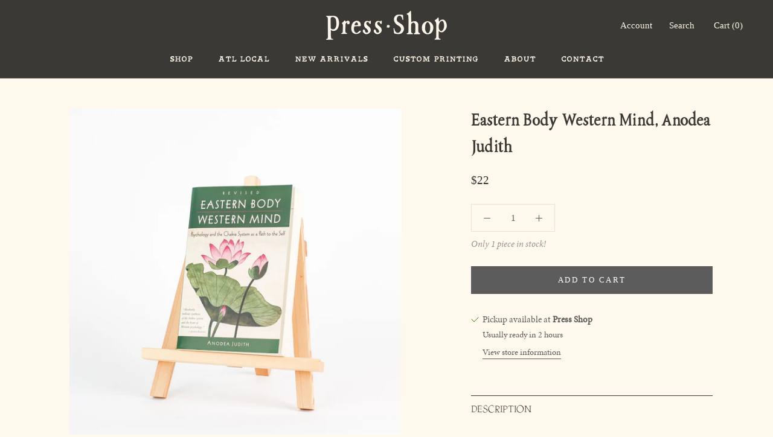

--- FILE ---
content_type: text/javascript
request_url: https://www.pressshopatl.com/cdn/shop/t/4/assets/custom.js?v=54615668088310008401638552520
body_size: -579
content:
backToTop(),window.onscroll=function(){backToTop()};var container=document.getElementsByTagName("html")[0];container.addEventListener("resize",function(){backToTop()});function backToTop(){var topBtn=document.getElementsByClassName("back-to-top"),act="show-top",fromTop=window.scrollY||window.scrollTop||document.getElementsByTagName("html")[0].scrollTop,minDist=window.innerHeight;fromTop>minDist?topBtn[0].classList.add(act):topBtn[0].classList.remove(act)}
//# sourceMappingURL=/cdn/shop/t/4/assets/custom.js.map?v=54615668088310008401638552520
